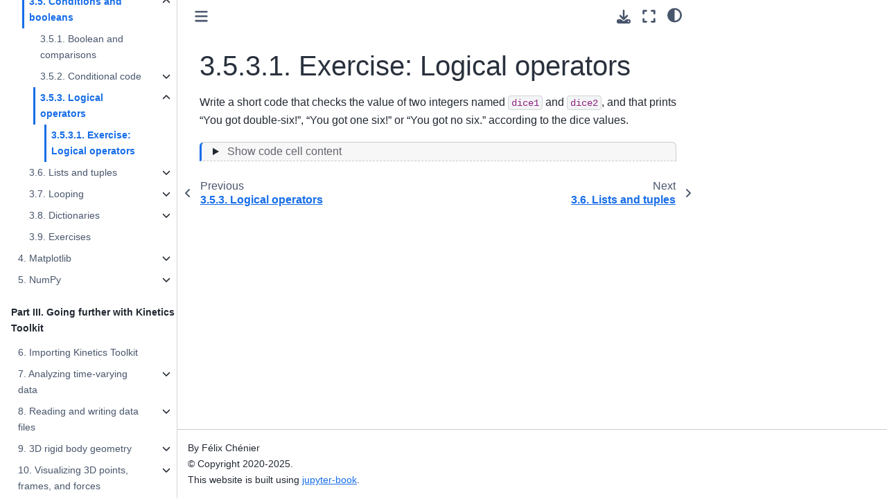

--- FILE ---
content_type: text/html
request_url: https://kineticstoolkit.uqam.ca/doc/python_conditions_logical_operators_exercise.html
body_size: 9091
content:

<!DOCTYPE html>


<html lang="en" data-content_root="./" >

  <head>
    <meta charset="utf-8" />
    <meta name="viewport" content="width=device-width, initial-scale=1.0" /><meta name="viewport" content="width=device-width, initial-scale=1" />
<meta property="og:title" content="3.5.3.1. Exercise: Logical operators" />
<meta property="og:type" content="image/png" />
<meta property="og:url" content="https://kineticstoolkit.uqam.ca/doc/python_conditions_logical_operators_exercise.html" />
<meta property="og:site_name" content="Kinetics Toolkit" />
<meta property="og:description" content="Write a short code that checks the value of two integers named dice1 and dice2, and that prints “You got double-six!”, “You got one six!” or “You got no six.” according to the dice values." />
<meta property="og:image" content="https://kineticstoolkit.uqam.ca/doc/_static/logo-social.png" />
<meta property="og:image:alt" content="Kinetics Toolkit Logo" />
<meta name="description" content="Write a short code that checks the value of two integers named dice1 and dice2, and that prints “You got double-six!”, “You got one six!” or “You got no six.” according to the dice values." />
<meta property='og:image:width' content=500 />
<meta property='og:image:height' content=264 />

    <title>3.5.3.1. Exercise: Logical operators &#8212; Biomechanical Analysis using Python and Kinetics Toolkit</title>
  
  
  
  <script data-cfasync="false">
    document.documentElement.dataset.mode = localStorage.getItem("mode") || "";
    document.documentElement.dataset.theme = localStorage.getItem("theme") || "";
  </script>
  
  <!-- Loaded before other Sphinx assets -->
  <link href="_static/styles/theme.css?digest=dfe6caa3a7d634c4db9b" rel="stylesheet" />
<link href="_static/styles/bootstrap.css?digest=dfe6caa3a7d634c4db9b" rel="stylesheet" />
<link href="_static/styles/pydata-sphinx-theme.css?digest=dfe6caa3a7d634c4db9b" rel="stylesheet" />

  
  <link href="_static/vendor/fontawesome/6.5.2/css/all.min.css?digest=dfe6caa3a7d634c4db9b" rel="stylesheet" />
  <link rel="preload" as="font" type="font/woff2" crossorigin href="_static/vendor/fontawesome/6.5.2/webfonts/fa-solid-900.woff2" />
<link rel="preload" as="font" type="font/woff2" crossorigin href="_static/vendor/fontawesome/6.5.2/webfonts/fa-brands-400.woff2" />
<link rel="preload" as="font" type="font/woff2" crossorigin href="_static/vendor/fontawesome/6.5.2/webfonts/fa-regular-400.woff2" />

    <link rel="stylesheet" type="text/css" href="_static/pygments.css?v=03e43079" />
    <link rel="stylesheet" type="text/css" href="_static/styles/sphinx-book-theme.css?v=eba8b062" />
    <link rel="stylesheet" type="text/css" href="_static/togglebutton.css?v=13237357" />
    <link rel="stylesheet" type="text/css" href="_static/copybutton.css?v=76b2166b" />
    <link rel="stylesheet" type="text/css" href="_static/mystnb.4510f1fc1dee50b3e5859aac5469c37c29e427902b24a333a5f9fcb2f0b3ac41.css" />
    <link rel="stylesheet" type="text/css" href="_static/sphinx-thebe.css?v=4fa983c6" />
    <link rel="stylesheet" type="text/css" href="_static/sphinx-design.min.css?v=95c83b7e" />
    <link rel="stylesheet" type="text/css" href="_static/css/custom.css?v=e3fcc901" />
  
  <!-- Pre-loaded scripts that we'll load fully later -->
  <link rel="preload" as="script" href="_static/scripts/bootstrap.js?digest=dfe6caa3a7d634c4db9b" />
<link rel="preload" as="script" href="_static/scripts/pydata-sphinx-theme.js?digest=dfe6caa3a7d634c4db9b" />
  <script src="_static/vendor/fontawesome/6.5.2/js/all.min.js?digest=dfe6caa3a7d634c4db9b"></script>

    <script src="_static/documentation_options.js?v=9eb32ce0"></script>
    <script src="_static/doctools.js?v=9a2dae69"></script>
    <script src="_static/sphinx_highlight.js?v=dc90522c"></script>
    <script src="_static/clipboard.min.js?v=a7894cd8"></script>
    <script src="_static/copybutton.js?v=f281be69"></script>
    <script src="_static/scripts/sphinx-book-theme.js?v=887ef09a"></script>
    <script>let toggleHintShow = 'Click to show';</script>
    <script>let toggleHintHide = 'Click to hide';</script>
    <script>let toggleOpenOnPrint = 'true';</script>
    <script src="_static/togglebutton.js?v=4a39c7ea"></script>
    <script>var togglebuttonSelector = '.toggle, .admonition.dropdown';</script>
    <script src="_static/design-tabs.js?v=f930bc37"></script>
    <script>const THEBE_JS_URL = "https://unpkg.com/thebe@0.8.2/lib/index.js"; const thebe_selector = ".thebe,.cell"; const thebe_selector_input = "pre"; const thebe_selector_output = ".output, .cell_output"</script>
    <script async="async" src="_static/sphinx-thebe.js?v=c100c467"></script>
    <script>var togglebuttonSelector = '.toggle, .admonition.dropdown';</script>
    <script>const THEBE_JS_URL = "https://unpkg.com/thebe@0.8.2/lib/index.js"; const thebe_selector = ".thebe,.cell"; const thebe_selector_input = "pre"; const thebe_selector_output = ".output, .cell_output"</script>
    <script>DOCUMENTATION_OPTIONS.pagename = 'python_conditions_logical_operators_exercise';</script>
    <link rel="canonical" href="https://kineticstoolkit.uqam.ca/doc/python_conditions_logical_operators_exercise.html" />
    <link rel="icon" href="_static/favicon.ico"/>
    <link rel="index" title="Index" href="genindex.html" />
    <link rel="search" title="Search" href="search.html" />
    <link rel="next" title="3.6. Lists and tuples" href="python_lists.html" />
    <link rel="prev" title="3.5.3. Logical operators" href="python_conditions_logical_operators.html" />
  <meta name="viewport" content="width=device-width, initial-scale=1"/>
  <meta name="docsearch:language" content="en"/>
  </head>
  
  
  <body data-bs-spy="scroll" data-bs-target=".bd-toc-nav" data-offset="180" data-bs-root-margin="0px 0px -60%" data-default-mode="">

  
  
  <div id="pst-skip-link" class="skip-link d-print-none"><a href="#main-content">Skip to main content</a></div>
  
  <div id="pst-scroll-pixel-helper"></div>
  
  <button type="button" class="btn rounded-pill" id="pst-back-to-top">
    <i class="fa-solid fa-arrow-up"></i>Back to top</button>

  
  <input type="checkbox"
          class="sidebar-toggle"
          id="pst-primary-sidebar-checkbox"/>
  <label class="overlay overlay-primary" for="pst-primary-sidebar-checkbox"></label>
  
  <input type="checkbox"
          class="sidebar-toggle"
          id="pst-secondary-sidebar-checkbox"/>
  <label class="overlay overlay-secondary" for="pst-secondary-sidebar-checkbox"></label>
  
  <div class="search-button__wrapper">
    <div class="search-button__overlay"></div>
    <div class="search-button__search-container">
<form class="bd-search d-flex align-items-center"
      action="search.html"
      method="get">
  <i class="fa-solid fa-magnifying-glass"></i>
  <input type="search"
         class="form-control"
         name="q"
         id="search-input"
         placeholder="Search..."
         aria-label="Search..."
         autocomplete="off"
         autocorrect="off"
         autocapitalize="off"
         spellcheck="false"/>
  <span class="search-button__kbd-shortcut"><kbd class="kbd-shortcut__modifier">Ctrl</kbd>+<kbd>K</kbd></span>
</form></div>
  </div>

  <div class="pst-async-banner-revealer d-none">
  <aside id="bd-header-version-warning" class="d-none d-print-none" aria-label="Version warning"></aside>
</div>

  
    <header class="bd-header navbar navbar-expand-lg bd-navbar d-print-none">
    </header>
  

  <div class="bd-container">
    <div class="bd-container__inner bd-page-width">
      
      
      
      <div class="bd-sidebar-primary bd-sidebar">
        

  
  <div class="sidebar-header-items sidebar-primary__section">
    
    
    
    
  </div>
  
    <div class="sidebar-primary-items__start sidebar-primary__section">
        <div class="sidebar-primary-item">

  
    
  

<a class="navbar-brand logo" href="index.html">
  
  
  
  
  
    
    
      
    
    
    <img src="_static/logo.png" class="logo__image only-light" alt="Biomechanical Analysis using Python and Kinetics Toolkit - Home"/>
    <script>document.write(`<img src="_static/logo-dark.png" class="logo__image only-dark" alt="Biomechanical Analysis using Python and Kinetics Toolkit - Home"/>`);</script>
  
  
</a></div>
        <div class="sidebar-primary-item">

 <script>
 document.write(`
   <button class="btn search-button-field search-button__button" title="Search" aria-label="Search" data-bs-placement="bottom" data-bs-toggle="tooltip">
    <i class="fa-solid fa-magnifying-glass"></i>
    <span class="search-button__default-text">Search</span>
    <span class="search-button__kbd-shortcut"><kbd class="kbd-shortcut__modifier">Ctrl</kbd>+<kbd class="kbd-shortcut__modifier">K</kbd></span>
   </button>
 `);
 </script></div>
        <div class="sidebar-primary-item"><nav class="bd-links bd-docs-nav" aria-label="Main">
    <div class="bd-toc-item navbar-nav active">
        <p aria-level="2" class="caption" role="heading"><span class="caption-text">Part I. Getting Started</span></p>
<ul class="nav bd-sidenav">
<li class="toctree-l1"><a class="reference internal" href="getting_started_intro.html">1. Introduction</a></li>
<li class="toctree-l1 has-children"><a class="reference internal" href="getting_started.html">2. Where to start</a><details><summary><span class="toctree-toggle" role="presentation"><i class="fa-solid fa-chevron-down"></i></span></summary><ul>
<li class="toctree-l2"><a class="reference internal" href="getting_started_installing.html">2.1. Installing Python and Kinetics Toolkit</a></li>
<li class="toctree-l2"><a class="reference internal" href="getting_started_configuring_spyder.html">2.2. Installing and configuring Spyder</a></li>
<li class="toctree-l2"><a class="reference internal" href="getting_started_using_spyder.html">2.3. Using Spyder</a></li>
</ul>
</details></li>
</ul>
<p aria-level="2" class="caption" role="heading"><span class="caption-text">Part II. Learning Python for Biomechanics</span></p>
<ul class="current nav bd-sidenav">
<li class="toctree-l1 current active has-children"><a class="reference internal" href="python_intro.html">3. The Python Language</a><details open="open"><summary><span class="toctree-toggle" role="presentation"><i class="fa-solid fa-chevron-down"></i></span></summary><ul class="current">
<li class="toctree-l2 has-children"><a class="reference internal" href="python_basics.html">3.1. Python basics</a><details><summary><span class="toctree-toggle" role="presentation"><i class="fa-solid fa-chevron-down"></i></span></summary><ul>
<li class="toctree-l3"><a class="reference internal" href="python_arithmetics.html">3.1.1. Arithmetic operations</a></li>
<li class="toctree-l3"><a class="reference internal" href="python_print.html">3.1.2. Printing to the console</a></li>
<li class="toctree-l3"><a class="reference internal" href="python_comments.html">3.1.3. Comments</a></li>
<li class="toctree-l3 has-children"><a class="reference internal" href="python_variables.html">3.1.4. Variables</a><details><summary><span class="toctree-toggle" role="presentation"><i class="fa-solid fa-chevron-down"></i></span></summary><ul>
<li class="toctree-l4"><a class="reference internal" href="python_basics_exercise1.html">3.1.4.1. Exercise: Python basics 1</a></li>
<li class="toctree-l4"><a class="reference internal" href="python_basics_exercise2.html">3.1.4.2. Exercise: Python basics 2</a></li>
</ul>
</details></li>
</ul>
</details></li>
<li class="toctree-l2 has-children"><a class="reference internal" href="python_numbers.html">3.2. Numbers</a><details><summary><span class="toctree-toggle" role="presentation"><i class="fa-solid fa-chevron-down"></i></span></summary><ul>
<li class="toctree-l3 has-children"><a class="reference internal" href="python_int_float.html">3.2.1. Difference between integers and floats</a><details><summary><span class="toctree-toggle" role="presentation"><i class="fa-solid fa-chevron-down"></i></span></summary><ul>
<li class="toctree-l4"><a class="reference internal" href="python_int_float_exercise.html">3.2.1.1. Exercise: Integers and floats</a></li>
</ul>
</details></li>
<li class="toctree-l3"><a class="reference internal" href="python_int_float_arithmetics.html">3.2.2. Arithmetic operations between integers and floats</a></li>
</ul>
</details></li>
<li class="toctree-l2 has-children"><a class="reference internal" href="python_strings.html">3.3. Strings</a><details><summary><span class="toctree-toggle" role="presentation"><i class="fa-solid fa-chevron-down"></i></span></summary><ul>
<li class="toctree-l3"><a class="reference internal" href="python_strings_quotes.html">3.3.1. Creating strings using quotes</a></li>
<li class="toctree-l3"><a class="reference internal" href="python_strings_backslash.html">3.3.2. Backslash</a></li>
<li class="toctree-l3"><a class="reference internal" href="python_strings_triple_quotes.html">3.3.3. Creating strings using triple-quotes</a></li>
<li class="toctree-l3"><a class="reference internal" href="python_strings_long_strings.html">3.3.4. Creating long strings</a></li>
<li class="toctree-l3 has-children"><a class="reference internal" href="python_strings_fstrings.html">3.3.5. Including variable contents in strings using f-strings</a><details><summary><span class="toctree-toggle" role="presentation"><i class="fa-solid fa-chevron-down"></i></span></summary><ul>
<li class="toctree-l4"><a class="reference internal" href="python_strings_exercise.html">3.3.5.1. Exercise: Strings</a></li>
</ul>
</details></li>
<li class="toctree-l3"><a class="reference internal" href="python_strings_input.html">3.3.6. User input</a></li>
</ul>
</details></li>
<li class="toctree-l2 has-children"><a class="reference internal" href="python_functions.html">3.4. Functions</a><details><summary><span class="toctree-toggle" role="presentation"><i class="fa-solid fa-chevron-down"></i></span></summary><ul>
<li class="toctree-l3"><a class="reference internal" href="python_functions_syntax.html">3.4.1. Function syntax</a></li>
<li class="toctree-l3 has-children"><a class="reference internal" href="python_functions_arguments.html">3.4.2. Argument names</a><details><summary><span class="toctree-toggle" role="presentation"><i class="fa-solid fa-chevron-down"></i></span></summary><ul>
<li class="toctree-l4"><a class="reference internal" href="python_functions_arguments_exercise.html">3.4.2.1. Exercise: Function arguments</a></li>
</ul>
</details></li>
<li class="toctree-l3 has-children"><a class="reference internal" href="python_functions_return.html">3.4.3. Return values</a><details><summary><span class="toctree-toggle" role="presentation"><i class="fa-solid fa-chevron-down"></i></span></summary><ul>
<li class="toctree-l4"><a class="reference internal" href="python_functions_return_exercise1.html">3.4.3.1. Exercise: Function return values 1</a></li>
<li class="toctree-l4"><a class="reference internal" href="python_functions_return_exercise2.html">3.4.3.2. Exercise: Function return values 2</a></li>
</ul>
</details></li>
<li class="toctree-l3"><a class="reference internal" href="python_functions_docstrings.html">3.4.4. Docstrings</a></li>
<li class="toctree-l3"><a class="reference internal" href="python_functions_type_annotations.html">3.4.5. Type annotations</a></li>
<li class="toctree-l3"><a class="reference internal" href="python_functions_positional_keywords.html">3.4.6. Positional and keyword arguments</a></li>
<li class="toctree-l3 has-children"><a class="reference internal" href="python_functions_default_values.html">3.4.7. Default values</a><details><summary><span class="toctree-toggle" role="presentation"><i class="fa-solid fa-chevron-down"></i></span></summary><ul>
<li class="toctree-l4"><a class="reference internal" href="python_functions_default_values_exercise.html">3.4.7.1. Exercise: Function argument’s default values</a></li>
</ul>
</details></li>
</ul>
</details></li>
<li class="toctree-l2 current active has-children"><a class="reference internal" href="python_conditions.html">3.5. Conditions and booleans</a><details open="open"><summary><span class="toctree-toggle" role="presentation"><i class="fa-solid fa-chevron-down"></i></span></summary><ul class="current">
<li class="toctree-l3"><a class="reference internal" href="python_conditions_boolean.html">3.5.1. Boolean and comparisons</a></li>
<li class="toctree-l3 has-children"><a class="reference internal" href="python_conditions_if_elif_else.html">3.5.2. Conditional code</a><details><summary><span class="toctree-toggle" role="presentation"><i class="fa-solid fa-chevron-down"></i></span></summary><ul>
<li class="toctree-l4"><a class="reference internal" href="python_conditions_if_elif_else_exercise.html">3.5.2.1. Exercise: if/elif/else</a></li>
</ul>
</details></li>
<li class="toctree-l3 current active has-children"><a class="reference internal" href="python_conditions_logical_operators.html">3.5.3. Logical operators</a><details open="open"><summary><span class="toctree-toggle" role="presentation"><i class="fa-solid fa-chevron-down"></i></span></summary><ul class="current">
<li class="toctree-l4 current active"><a class="current reference internal" href="#">3.5.3.1. Exercise: Logical operators</a></li>
</ul>
</details></li>
</ul>
</details></li>
<li class="toctree-l2 has-children"><a class="reference internal" href="python_lists.html">3.6. Lists and tuples</a><details><summary><span class="toctree-toggle" role="presentation"><i class="fa-solid fa-chevron-down"></i></span></summary><ul>
<li class="toctree-l3"><a class="reference internal" href="python_lists_creating.html">3.6.1. Creating lists and tuples</a></li>
<li class="toctree-l3 has-children"><a class="reference internal" href="python_lists_indexing.html">3.6.2. Indexing a list</a><details><summary><span class="toctree-toggle" role="presentation"><i class="fa-solid fa-chevron-down"></i></span></summary><ul>
<li class="toctree-l4"><a class="reference internal" href="python_lists_indexing_exercise1.html">3.6.2.4. Exercise: Indexing lists 1</a></li>
<li class="toctree-l4"><a class="reference internal" href="python_lists_indexing_exercise2.html">3.6.2.5. Exercise: Indexing lists 2</a></li>
</ul>
</details></li>
<li class="toctree-l3 has-children"><a class="reference internal" href="python_lists_slicing.html">3.6.3. Slicing lists</a><details><summary><span class="toctree-toggle" role="presentation"><i class="fa-solid fa-chevron-down"></i></span></summary><ul>
<li class="toctree-l4"><a class="reference internal" href="python_lists_slicing_exercise1.html">3.6.3.4. Exercise: Slicing lists 1</a></li>
<li class="toctree-l4"><a class="reference internal" href="python_lists_slicing_exercise2.html">3.6.3.5. Exercise: Slicing lists 2</a></li>
</ul>
</details></li>
<li class="toctree-l3"><a class="reference internal" href="python_strings_slicing.html">3.6.4. Indexing and slicing strings</a></li>
<li class="toctree-l3 has-children"><a class="reference internal" href="python_lists_modify.html">3.6.5. Modifying lists</a><details><summary><span class="toctree-toggle" role="presentation"><i class="fa-solid fa-chevron-down"></i></span></summary><ul>
<li class="toctree-l4"><a class="reference internal" href="python_lists_modify_exercise1.html">3.6.5.5. Exercise: Modifying lists 1</a></li>
<li class="toctree-l4"><a class="reference internal" href="python_lists_modify_exercise2.html">3.6.5.6. Exercise: Modifying lists 2</a></li>
</ul>
</details></li>
</ul>
</details></li>
<li class="toctree-l2 has-children"><a class="reference internal" href="python_looping.html">3.7. Looping</a><details><summary><span class="toctree-toggle" role="presentation"><i class="fa-solid fa-chevron-down"></i></span></summary><ul>
<li class="toctree-l3 has-children"><a class="reference internal" href="python_while.html">3.7.1. Looping using <strong>while</strong></a><details><summary><span class="toctree-toggle" role="presentation"><i class="fa-solid fa-chevron-down"></i></span></summary><ul>
<li class="toctree-l4"><a class="reference internal" href="python_while_exercise1.html">3.7.1.1. Exercise: Looping using <strong>while</strong> 1</a></li>
<li class="toctree-l4"><a class="reference internal" href="python_while_exercise2.html">3.7.1.2. Exercise: Looping using <strong>while</strong> 2</a></li>
<li class="toctree-l4"><a class="reference internal" href="python_while_exercise3.html">3.7.1.3. Exercise: Looping using <strong>while</strong> 3</a></li>
</ul>
</details></li>
<li class="toctree-l3 has-children"><a class="reference internal" href="python_for.html">3.7.2. Looping using <strong>for</strong></a><details><summary><span class="toctree-toggle" role="presentation"><i class="fa-solid fa-chevron-down"></i></span></summary><ul>
<li class="toctree-l4"><a class="reference internal" href="python_for_exercise.html">3.7.2.1. Exercise: Looping using <strong>for</strong></a></li>
</ul>
</details></li>
<li class="toctree-l3 has-children"><a class="reference internal" href="python_for_range.html">3.7.3. Looping using <strong>for</strong> and <strong>range</strong></a><details><summary><span class="toctree-toggle" role="presentation"><i class="fa-solid fa-chevron-down"></i></span></summary><ul>
<li class="toctree-l4"><a class="reference internal" href="python_for_range_exercise1.html">3.7.3.1. Exercise: Looping using <strong>for</strong> and <strong>range</strong> 1</a></li>
<li class="toctree-l4"><a class="reference internal" href="python_for_range_exercise2.html">3.7.3.2. Exercise: Looping using <strong>for</strong> and <strong>range</strong> 2</a></li>
<li class="toctree-l4"><a class="reference internal" href="python_for_range_exercise3.html">3.7.3.3. Exercise: Looping using <strong>for</strong> and <strong>range</strong> 3</a></li>
<li class="toctree-l4"><a class="reference internal" href="python_for_range_exercise4.html">3.7.3.4. Exercise: Looping using <strong>for</strong> and <strong>range</strong> 4</a></li>
</ul>
</details></li>
<li class="toctree-l3"><a class="reference internal" href="python_for_writing_list.html">3.7.4. Modifying a list while looping</a></li>
<li class="toctree-l3"><a class="reference internal" href="python_for_enumerate.html">3.7.5. Looping a list using <strong>for</strong> and <strong>enumerate</strong></a></li>
</ul>
</details></li>
<li class="toctree-l2 has-children"><a class="reference internal" href="python_dicts.html">3.8. Dictionaries</a><details><summary><span class="toctree-toggle" role="presentation"><i class="fa-solid fa-chevron-down"></i></span></summary><ul>
<li class="toctree-l3 has-children"><a class="reference internal" href="python_dicts_creating_accessing.html">3.8.1. Creating dictionaries and accessing/modifying entries</a><details><summary><span class="toctree-toggle" role="presentation"><i class="fa-solid fa-chevron-down"></i></span></summary><ul>
<li class="toctree-l4"><a class="reference internal" href="python_dicts_creating_accessing_exercise1.html">3.8.1.1. Exercise: Creating and accessing dictionaries 1</a></li>
<li class="toctree-l4"><a class="reference internal" href="python_dicts_creating_accessing_exercise2.html">3.8.1.2. Exercise: Creating and accessing dictionaries 2</a></li>
<li class="toctree-l4"><a class="reference internal" href="python_dicts_creating_accessing_exercise3.html">3.8.1.3. Exercise: Creating and accessing dictionaries 3</a></li>
</ul>
</details></li>
<li class="toctree-l3 has-children"><a class="reference internal" href="python_dicts_modifying.html">3.8.2. Adding and removing entries</a><details><summary><span class="toctree-toggle" role="presentation"><i class="fa-solid fa-chevron-down"></i></span></summary><ul>
<li class="toctree-l4"><a class="reference internal" href="python_dicts_modifying_exercise.html">3.8.2.1. Exercise: Adding entries to dictionaries</a></li>
</ul>
</details></li>
<li class="toctree-l3 has-children"><a class="reference internal" href="python_dicts_looping.html">3.8.3. Looping through a dictionary’s entries</a><details><summary><span class="toctree-toggle" role="presentation"><i class="fa-solid fa-chevron-down"></i></span></summary><ul>
<li class="toctree-l4"><a class="reference internal" href="python_dicts_looping_exercise.html">3.8.3.1. Exercise: Looping through a dictionary</a></li>
</ul>
</details></li>
</ul>
</details></li>
<li class="toctree-l2"><a class="reference internal" href="python_exercises.html">3.9. Exercises</a></li>
</ul>
</details></li>
<li class="toctree-l1 has-children"><a class="reference internal" href="matplotlib.html">4. Matplotlib</a><details><summary><span class="toctree-toggle" role="presentation"><i class="fa-solid fa-chevron-down"></i></span></summary><ul>
<li class="toctree-l2"><a class="reference internal" href="matplotlib_import.html">4.1. Importing <strong>pyplot</strong></a></li>
<li class="toctree-l2"><a class="reference internal" href="matplotlib_plot.html">4.2. Line plots</a></li>
<li class="toctree-l2"><a class="reference internal" href="matplotlib_plot_multiple.html">4.3. Plotting multiple series</a></li>
<li class="toctree-l2 has-children"><a class="reference internal" href="matplotlib_titles_labels.html">4.4. Title, axis labels, legend and grid</a><details><summary><span class="toctree-toggle" role="presentation"><i class="fa-solid fa-chevron-down"></i></span></summary><ul>
<li class="toctree-l3"><a class="reference internal" href="matplotlib_plot_titles_labels_exercise1.html">4.4.1. Exercise: Plotting a series 1</a></li>
<li class="toctree-l3"><a class="reference internal" href="matplotlib_plot_titles_labels_exercise2.html">4.4.2. Exercise: Plotting a series 2</a></li>
</ul>
</details></li>
<li class="toctree-l2"><a class="reference internal" href="matplotlib_subplot.html">4.5. Multiple plots side by side</a></li>
<li class="toctree-l2 has-children"><a class="reference internal" href="matplotlib_style.html">4.6. Markers, line style and colour</a><details><summary><span class="toctree-toggle" role="presentation"><i class="fa-solid fa-chevron-down"></i></span></summary><ul>
<li class="toctree-l3"><a class="reference internal" href="matplotlib_style_exercise.html">4.6.4. Exercise: Plot styling</a></li>
</ul>
</details></li>
<li class="toctree-l2"><a class="reference internal" href="matplotlib_axis.html">4.7. Setting axes limits</a></li>
<li class="toctree-l2 has-children"><a class="reference internal" href="matplotlib_ginput.html">4.8. Graphical input</a><details><summary><span class="toctree-toggle" role="presentation"><i class="fa-solid fa-chevron-down"></i></span></summary><ul>
<li class="toctree-l3"><a class="reference internal" href="matplotlib_ginput_exercise.html">4.8.1. Exercise: Graphical input</a></li>
</ul>
</details></li>
<li class="toctree-l2"><a class="reference internal" href="matplotlib_exercises.html">4.9. Exercises</a></li>
</ul>
</details></li>
<li class="toctree-l1 has-children"><a class="reference internal" href="numpy.html">5. NumPy</a><details><summary><span class="toctree-toggle" role="presentation"><i class="fa-solid fa-chevron-down"></i></span></summary><ul>
<li class="toctree-l2"><a class="reference internal" href="numpy_import.html">5.1. Importing NumPy</a></li>
<li class="toctree-l2 has-children"><a class="reference internal" href="numpy_ndarray.html">5.2. Arrays</a><details><summary><span class="toctree-toggle" role="presentation"><i class="fa-solid fa-chevron-down"></i></span></summary><ul>
<li class="toctree-l3"><a class="reference internal" href="numpy_ndarray_introduction.html">5.2.1. Introduction to arrays</a></li>
<li class="toctree-l3"><a class="reference internal" href="numpy_ndarray_dimensions.html">5.2.2. Array dimensions</a></li>
<li class="toctree-l3"><a class="reference internal" href="numpy_ndarray_creating_from_lists.html">5.2.3. Creating arrays from lists</a></li>
<li class="toctree-l3 has-children"><a class="reference internal" href="numpy_ndarray_creating_zeros_ones.html">5.2.4. Creating arrays of zeros or ones</a><details><summary><span class="toctree-toggle" role="presentation"><i class="fa-solid fa-chevron-down"></i></span></summary><ul>
<li class="toctree-l4"><a class="reference internal" href="numpy_ndarray_creating_zeros_ones_exercise1.html">5.2.4.1. Exercise: Creating arrays using zeros and ones 1</a></li>
<li class="toctree-l4"><a class="reference internal" href="numpy_ndarray_creating_zeros_ones_exercise2.html">5.2.4.2. Exercise: Creating arrays using zeros and ones 2</a></li>
</ul>
</details></li>
<li class="toctree-l3 has-children"><a class="reference internal" href="numpy_ndarray_creating_linspace.html">5.2.5. Creating linearly spaced arrays</a><details><summary><span class="toctree-toggle" role="presentation"><i class="fa-solid fa-chevron-down"></i></span></summary><ul>
<li class="toctree-l4"><a class="reference internal" href="numpy_ndarray_creating_linspace_exercise.html">5.2.5.1. Exercise: Creating linearly spaced arrays</a></li>
</ul>
</details></li>
</ul>
</details></li>
<li class="toctree-l2 has-children"><a class="reference internal" href="numpy_arithmetics.html">5.3. Arithmetics</a><details><summary><span class="toctree-toggle" role="presentation"><i class="fa-solid fa-chevron-down"></i></span></summary><ul>
<li class="toctree-l3"><a class="reference internal" href="numpy_arithmetics_exercise.html">5.3.1. Exercise: Arithmetics</a></li>
</ul>
</details></li>
<li class="toctree-l2"><a class="reference internal" href="numpy_matmul.html">5.4. Matrix multiplication</a></li>
<li class="toctree-l2 has-children"><a class="reference internal" href="numpy_trigonometry.html">5.5. Trigonometry</a><details><summary><span class="toctree-toggle" role="presentation"><i class="fa-solid fa-chevron-down"></i></span></summary><ul>
<li class="toctree-l3"><a class="reference internal" href="numpy_trigonometry_exercise1.html">5.5.1. Exercise: Trigonometry 1</a></li>
<li class="toctree-l3"><a class="reference internal" href="numpy_trigonometry_exercise2.html">5.5.2. Exercise: Trigonometry 2</a></li>
</ul>
</details></li>
<li class="toctree-l2"><a class="reference internal" href="numpy_inf_nan.html">5.6. Infinity and Not-A-Number (nan)</a></li>
<li class="toctree-l2 has-children"><a class="reference internal" href="numpy_statistics.html">5.7. Statistical functions</a><details><summary><span class="toctree-toggle" role="presentation"><i class="fa-solid fa-chevron-down"></i></span></summary><ul>
<li class="toctree-l3"><a class="reference internal" href="numpy_statistics_exercise.html">5.7.1. Exercise: Statistics</a></li>
</ul>
</details></li>
<li class="toctree-l2 has-children"><a class="reference internal" href="numpy_comparisons.html">5.8. Comparisons</a><details><summary><span class="toctree-toggle" role="presentation"><i class="fa-solid fa-chevron-down"></i></span></summary><ul>
<li class="toctree-l3"><a class="reference internal" href="numpy_comparisons_exercise.html">5.8.1. Exercise: Comparisons</a></li>
</ul>
</details></li>
<li class="toctree-l2"><a class="reference internal" href="numpy_logical_operators.html">5.9. Logical operators</a></li>
<li class="toctree-l2 has-children"><a class="reference internal" href="numpy_indexing_slicing_1d.html">5.10. Indexing and slicing one-dimensional arrays</a><details><summary><span class="toctree-toggle" role="presentation"><i class="fa-solid fa-chevron-down"></i></span></summary><ul>
<li class="toctree-l3"><a class="reference internal" href="numpy_indexing_slicing_1d_exercise.html">5.10.1. Exercise: Indexing and slicing unidimensional arrays</a></li>
</ul>
</details></li>
<li class="toctree-l2 has-children"><a class="reference internal" href="numpy_filtering_1d.html">5.11. Filtering unidimensional arrays</a><details><summary><span class="toctree-toggle" role="presentation"><i class="fa-solid fa-chevron-down"></i></span></summary><ul>
<li class="toctree-l3"><a class="reference internal" href="numpy_indexing_slicing_filtering_1d_exercise1.html">5.11.1. Exercise: Indexing/slicing/filtering one-dimensional arrays 1</a></li>
<li class="toctree-l3"><a class="reference internal" href="numpy_indexing_slicing_filtering_1d_exercise2.html">5.11.2. Exercise: Indexing/slicing/filtering one-dimensional arrays 2</a></li>
<li class="toctree-l3"><a class="reference internal" href="numpy_indexing_slicing_filtering_1d_exercise3.html">5.11.3. Exercise: Indexing/slicing/filtering one-dimensional arrays 3</a></li>
</ul>
</details></li>
<li class="toctree-l2 has-children"><a class="reference internal" href="numpy_nd.html">5.12. Multidimensional arrays</a><details><summary><span class="toctree-toggle" role="presentation"><i class="fa-solid fa-chevron-down"></i></span></summary><ul>
<li class="toctree-l3"><a class="reference internal" href="numpy_indexing_nd.html">5.12.1. Indexing multidimensional arrays</a></li>
<li class="toctree-l3"><a class="reference internal" href="numpy_slicing_nd.html">5.12.2. Slicing multidimensional arrays</a></li>
<li class="toctree-l3 has-children"><a class="reference internal" href="numpy_filtering_nd.html">5.12.3. Filtering multidimensional arrays</a><details><summary><span class="toctree-toggle" role="presentation"><i class="fa-solid fa-chevron-down"></i></span></summary><ul>
<li class="toctree-l4"><a class="reference internal" href="numpy_filtering_nd_exercise.html">5.12.3.1. Exercise: Filtering n-dimensional arrays</a></li>
</ul>
</details></li>
</ul>
</details></li>
<li class="toctree-l2"><a class="reference internal" href="numpy_exercises.html">5.13. Exercises</a></li>
</ul>
</details></li>
</ul>
<p aria-level="2" class="caption" role="heading"><span class="caption-text">Part III. Going further with Kinetics Toolkit</span></p>
<ul class="nav bd-sidenav">
<li class="toctree-l1"><a class="reference internal" href="ktk_importing.html">6. Importing Kinetics Toolkit</a></li>
<li class="toctree-l1 has-children"><a class="reference internal" href="timeseries.html">7. Analyzing time-varying data</a><details><summary><span class="toctree-toggle" role="presentation"><i class="fa-solid fa-chevron-down"></i></span></summary><ul>
<li class="toctree-l2 has-children"><a class="reference internal" href="timeseries_basics.html">7.1. The TimeSeries type</a><details><summary><span class="toctree-toggle" role="presentation"><i class="fa-solid fa-chevron-down"></i></span></summary><ul>
<li class="toctree-l3"><a class="reference internal" href="timeseries_basics_exercise.html">7.1.4. Exercise: Creating a TimeSeries</a></li>
</ul>
</details></li>
<li class="toctree-l2 has-children"><a class="reference internal" href="timeseries_manipulating.html">7.2. Manipulating TimeSeries</a><details><summary><span class="toctree-toggle" role="presentation"><i class="fa-solid fa-chevron-down"></i></span></summary><ul>
<li class="toctree-l3"><a class="reference internal" href="timeseries_converting_copy.html">7.2.1. Converting and copying TimeSeries</a></li>
<li class="toctree-l3"><a class="reference internal" href="timeseries_data_management.html">7.2.2. Data management</a></li>
<li class="toctree-l3"><a class="reference internal" href="timeseries_time_management.html">7.2.3. Time management</a></li>
<li class="toctree-l3"><a class="reference internal" href="timeseries_event_management.html">7.2.4. Event management</a></li>
<li class="toctree-l3 has-children"><a class="reference internal" href="timeseries_indexing.html">7.2.5. Indexing TimeSeries</a><details><summary><span class="toctree-toggle" role="presentation"><i class="fa-solid fa-chevron-down"></i></span></summary><ul>
<li class="toctree-l4"><a class="reference internal" href="timeseries_indexing_exercise.html">7.2.5.1. Exercise: Indexing TimeSeries</a></li>
</ul>
</details></li>
<li class="toctree-l3 has-children"><a class="reference internal" href="timeseries_segmenting.html">7.2.6. Segmenting TimeSeries</a><details><summary><span class="toctree-toggle" role="presentation"><i class="fa-solid fa-chevron-down"></i></span></summary><ul>
<li class="toctree-l4"><a class="reference internal" href="timeseries_segmenting_exercise.html">7.2.6.4. Exercise: Segmenting TimeSeries</a></li>
</ul>
</details></li>
<li class="toctree-l3"><a class="reference internal" href="timeseries_missing_data.html">7.2.7. Missing data</a></li>
</ul>
</details></li>
<li class="toctree-l2 has-children"><a class="reference internal" href="filters.html">7.3. Filtering TimeSeries</a><details><summary><span class="toctree-toggle" role="presentation"><i class="fa-solid fa-chevron-down"></i></span></summary><ul>
<li class="toctree-l3 has-children"><a class="reference internal" href="filters_butter.html">7.3.1. Butterworth filter</a><details><summary><span class="toctree-toggle" role="presentation"><i class="fa-solid fa-chevron-down"></i></span></summary><ul>
<li class="toctree-l4"><a class="reference internal" href="filters_butter_exercise.html">7.3.1.4. Exercise: Filtering EMG data</a></li>
</ul>
</details></li>
<li class="toctree-l3"><a class="reference internal" href="filters_smooth_savgol.html">7.3.2. Moving average, Savitzky-Golay and deriving filters</a></li>
<li class="toctree-l3"><a class="reference internal" href="filters_median.html">7.3.3. Removing artefacts using a median filter</a></li>
</ul>
</details></li>
<li class="toctree-l2"><a class="reference internal" href="cycles.html">7.4. Working with cycles</a></li>
<li class="toctree-l2"><a class="reference internal" href="timeseries_exercises.html">7.5. Exercices</a></li>
</ul>
</details></li>
<li class="toctree-l1 has-children"><a class="reference internal" href="files.html">8. Reading and writing data files</a><details><summary><span class="toctree-toggle" role="presentation"><i class="fa-solid fa-chevron-down"></i></span></summary><ul>
<li class="toctree-l2"><a class="reference internal" href="files_read_c3d.html">8.1. Reading C3D files</a></li>
<li class="toctree-l2"><a class="reference internal" href="files_write_c3d.html">8.2. Writing C3D files</a></li>
<li class="toctree-l2"><a class="reference internal" href="files_read_csv.html">8.3. Reading CSV files</a></li>
<li class="toctree-l2"><a class="reference internal" href="files_write_csv.html">8.4. Writing CSV files</a></li>
<li class="toctree-l2"><a class="reference internal" href="files_loadsave.html">8.5. Saving and loading ktk.zip files</a></li>
</ul>
</details></li>
<li class="toctree-l1 has-children"><a class="reference internal" href="geometry.html">9. 3D rigid body geometry</a><details><summary><span class="toctree-toggle" role="presentation"><i class="fa-solid fa-chevron-down"></i></span></summary><ul>
<li class="toctree-l2 has-children"><a class="reference internal" href="geometry_basics.html">9.1. Geometry basics: coordinate systems, points, vectors, and transforms</a><details><summary><span class="toctree-toggle" role="presentation"><i class="fa-solid fa-chevron-down"></i></span></summary><ul>
<li class="toctree-l3"><a class="reference internal" href="geometry_global_coordinates.html">9.1.1. Global coordinate system</a></li>
<li class="toctree-l3"><a class="reference internal" href="geometry_points_vectors.html">9.1.2. Points and vectors</a></li>
<li class="toctree-l3"><a class="reference internal" href="geometry_local_coordinates.html">9.1.3. Local coordinate system</a></li>
<li class="toctree-l3 has-children"><a class="reference internal" href="geometry_transforms.html">9.1.4. Transforms</a><details><summary><span class="toctree-toggle" role="presentation"><i class="fa-solid fa-chevron-down"></i></span></summary><ul>
<li class="toctree-l4"><a class="reference internal" href="geometry_basics_exercise.html">9.1.4.1. Exercise: Transform</a></li>
</ul>
</details></li>
</ul>
</details></li>
<li class="toctree-l2 has-children"><a class="reference internal" href="geometry_dimension_conventions.html">9.2. Expressing series of numbers, points, vectors, and transforms in Kinetics Toolkit</a><details><summary><span class="toctree-toggle" role="presentation"><i class="fa-solid fa-chevron-down"></i></span></summary><ul>
<li class="toctree-l3"><a class="reference internal" href="geometry_creating_point_series.html">9.2.7. Creating point series</a></li>
<li class="toctree-l3"><a class="reference internal" href="geometry_creating_vector_series.html">9.2.8. Creating vector series</a></li>
<li class="toctree-l3"><a class="reference internal" href="geometry_creating_transform_series.html">9.2.9. Creating transform series</a></li>
<li class="toctree-l3"><a class="reference internal" href="geometry_dimension_conventions_exercise1.html">9.2.10. Exercise: Expressing a series of points</a></li>
<li class="toctree-l3"><a class="reference internal" href="geometry_dimension_conventions_exercise2.html">9.2.11. Exercise: Expressing a constant vector</a></li>
<li class="toctree-l3"><a class="reference internal" href="geometry_dimension_conventions_exercise3.html">9.2.12. Exercise: Expressing a series of transforms</a></li>
</ul>
</details></li>
<li class="toctree-l2 has-children"><a class="reference internal" href="geometry_transform_moving_coordinates.html">9.3. Rotating and translating coordinates</a><details><summary><span class="toctree-toggle" role="presentation"><i class="fa-solid fa-chevron-down"></i></span></summary><ul>
<li class="toctree-l3"><a class="reference internal" href="geometry_transform_moving_points.html">9.3.1. Moving points</a></li>
<li class="toctree-l3"><a class="reference internal" href="geometry_transform_rotating_vectors.html">9.3.2. Rotating vectors</a></li>
<li class="toctree-l3 has-children"><a class="reference internal" href="geometry_transform_moving_frames.html">9.3.3. Moving frames (transforms)</a><details><summary><span class="toctree-toggle" role="presentation"><i class="fa-solid fa-chevron-down"></i></span></summary><ul>
<li class="toctree-l4"><a class="reference internal" href="geometry_moving_coordinates_exercise1.html">9.3.3.3. Exercise: Moving a point</a></li>
<li class="toctree-l4"><a class="reference internal" href="geometry_moving_coordinates_exercise2.html">9.3.3.4. Exercise: Moving a trajectory</a></li>
<li class="toctree-l4"><a class="reference internal" href="geometry_moving_coordinates_exercise3.html">9.3.3.5. Exercise: A fixed point in a moving coordinate system</a></li>
</ul>
</details></li>
</ul>
</details></li>
<li class="toctree-l2 has-children"><a class="reference internal" href="geometry_transform_changing_coordinate_system.html">9.4. The homogeneous transform: mapping coordinates to other coordinate systems</a><details><summary><span class="toctree-toggle" role="presentation"><i class="fa-solid fa-chevron-down"></i></span></summary><ul>
<li class="toctree-l3"><a class="reference internal" href="geometry_transform_local_to_global_coordinates.html">9.4.1. Mapping local coordinates to global coordinates</a></li>
<li class="toctree-l3"><a class="reference internal" href="geometry_transform_global_to_local_coordinates.html">9.4.2. Mapping global coordinates to local coordinates</a></li>
<li class="toctree-l3"><a class="reference internal" href="geometry_transform_changing_coordinate_system_example.html">9.4.3. Local to global coordinates example</a></li>
</ul>
</details></li>
<li class="toctree-l2"><a class="reference internal" href="geometry_kinematic_chains.html">9.5. Kinematic chains</a></li>
<li class="toctree-l2 has-children"><a class="reference internal" href="geometry_angles.html">9.6. Extracting angles</a><details><summary><span class="toctree-toggle" role="presentation"><i class="fa-solid fa-chevron-down"></i></span></summary><ul>
<li class="toctree-l3"><a class="reference internal" href="geometry_2d_angles.html">9.6.1. 2D angles</a></li>
<li class="toctree-l3"><a class="reference internal" href="geometry_3d_angles.html">9.6.2. 3D angles</a></li>
<li class="toctree-l3"><a class="reference internal" href="geometry_3d_angles_ktk.html">9.6.3. Extracting 3D angles using Kinetics Toolkit</a></li>
<li class="toctree-l3"><a class="reference internal" href="geometry_3d_angles_choosing_seq.html">9.6.4. Choosing a rotation sequence</a></li>
</ul>
</details></li>
<li class="toctree-l2"><a class="reference internal" href="geometry_exercises.html">9.7. Exercises</a></li>
</ul>
</details></li>
<li class="toctree-l1 has-children"><a class="reference internal" href="player.html">10. Visualizing 3D points, frames, and forces</a><details><summary><span class="toctree-toggle" role="presentation"><i class="fa-solid fa-chevron-down"></i></span></summary><ul>
<li class="toctree-l2"><a class="reference internal" href="player_basics.html">10.1. Player basics</a></li>
<li class="toctree-l2"><a class="reference internal" href="player_interconnections.html">10.2. Interconnecting points</a></li>
<li class="toctree-l2"><a class="reference internal" href="player_frames.html">10.3. Visualizing frames (rigid bodies)</a></li>
<li class="toctree-l2"><a class="reference internal" href="player_vectors.html">10.4. Visualizing forces and other vectors</a></li>
<li class="toctree-l2"><a class="reference internal" href="player_styling_exporting.html">10.5. Styling and exporting</a></li>
</ul>
</details></li>
<li class="toctree-l1 has-children"><a class="reference internal" href="kinematics.html">11. Kinematic analysis</a><details><summary><span class="toctree-toggle" role="presentation"><i class="fa-solid fa-chevron-down"></i></span></summary><ul>
<li class="toctree-l2"><a class="reference internal" href="kinematics_joint_angles.html">11.1. Calculating joint angles from a kinematic acquisition</a></li>
<li class="toctree-l2"><a class="reference internal" href="kinematics_reconstructing_occluded_markers.html">11.2. Reconstructing occluded markers</a></li>
<li class="toctree-l2"><a class="reference internal" href="kinematics_reconstructing_removed_markers.html">11.3. Reconstructing removed markers</a></li>
<li class="toctree-l2"><a class="reference internal" href="kinematics_reconstructing_probed_points.html">11.4. Reconstructing probed points</a></li>
</ul>
</details></li>
</ul>
<p aria-level="2" class="caption" role="heading"><span class="caption-text">Appendix</span></p>
<ul class="nav bd-sidenav">
<li class="toctree-l1 has-children"><a class="reference internal" href="datasets.html">Datasets</a><details><summary><span class="toctree-toggle" role="presentation"><i class="fa-solid fa-chevron-down"></i></span></summary><ul>
<li class="toctree-l2"><a class="reference internal" href="dataset_kinematics_tennis_serve.html">Tennis serve kinematics</a></li>
<li class="toctree-l2"><a class="reference internal" href="dataset_kinetics_wheelchair_propulsion.html">Wheelchair propulsion kinetics</a></li>
<li class="toctree-l2"><a class="reference internal" href="dataset_emg.html">Electromyography</a></li>
</ul>
</details></li>
<li class="toctree-l1"><a class="reference internal" href="ktk_citing.html">Citing</a></li>
<li class="toctree-l1 has-children"><a class="reference internal" href="dev_contributors.html">Contributors</a><details><summary><span class="toctree-toggle" role="presentation"><i class="fa-solid fa-chevron-down"></i></span></summary><ul>
<li class="toctree-l2"><a class="reference internal" href="dev_rules.html">Development rules</a></li>
<li class="toctree-l2"><a class="reference internal" href="dev_code_of_conduct.html">Code of conduct</a></li>
<li class="toctree-l2"><a class="reference internal" href="dev_installing_from_github.html">Installing from GitHub</a></li>
<li class="toctree-l2"><a class="reference internal" href="dev_coding_style.html">Coding style</a></li>
</ul>
</details></li>
</ul>
<p aria-level="2" class="caption" role="heading"><span class="caption-text">API Reference</span></p>
<ul class="nav bd-sidenav">
<li class="toctree-l1"><a class="reference internal" href="ktk_conventions.html">Conventions</a></li>
<li class="toctree-l1 has-children"><a class="reference internal" href="api_classes.html">Classes</a><details><summary><span class="toctree-toggle" role="presentation"><i class="fa-solid fa-chevron-down"></i></span></summary><ul>
<li class="toctree-l2 has-children"><a class="reference internal" href="api/ktk.TimeSeries.html">ktk.TimeSeries</a><details><summary><span class="toctree-toggle" role="presentation"><i class="fa-solid fa-chevron-down"></i></span></summary><ul>
<li class="toctree-l3"><a class="reference internal" href="api/ktk.TimeSeries.add_data.html">ktk.TimeSeries.add_data</a></li>
<li class="toctree-l3"><a class="reference internal" href="api/ktk.TimeSeries.add_data_info.html">ktk.TimeSeries.add_data_info</a></li>
<li class="toctree-l3"><a class="reference internal" href="api/ktk.TimeSeries.add_event.html">ktk.TimeSeries.add_event</a></li>
<li class="toctree-l3"><a class="reference internal" href="api/ktk.TimeSeries.add_info.html">ktk.TimeSeries.add_info</a></li>
<li class="toctree-l3"><a class="reference internal" href="api/ktk.TimeSeries.copy.html">ktk.TimeSeries.copy</a></li>
<li class="toctree-l3"><a class="reference internal" href="api/ktk.TimeSeries.count_events.html">ktk.TimeSeries.count_events</a></li>
<li class="toctree-l3"><a class="reference internal" href="api/ktk.TimeSeries.fill_missing_samples.html">ktk.TimeSeries.fill_missing_samples</a></li>
<li class="toctree-l3"><a class="reference internal" href="api/ktk.TimeSeries.from_array.html">ktk.TimeSeries.from_array</a></li>
<li class="toctree-l3"><a class="reference internal" href="api/ktk.TimeSeries.from_dataframe.html">ktk.TimeSeries.from_dataframe</a></li>
<li class="toctree-l3"><a class="reference internal" href="api/ktk.TimeSeries.get_index_after_event.html">ktk.TimeSeries.get_index_after_event</a></li>
<li class="toctree-l3"><a class="reference internal" href="api/ktk.TimeSeries.get_index_after_time.html">ktk.TimeSeries.get_index_after_time</a></li>
<li class="toctree-l3"><a class="reference internal" href="api/ktk.TimeSeries.get_index_at_event.html">ktk.TimeSeries.get_index_at_event</a></li>
<li class="toctree-l3"><a class="reference internal" href="api/ktk.TimeSeries.get_index_at_time.html">ktk.TimeSeries.get_index_at_time</a></li>
<li class="toctree-l3"><a class="reference internal" href="api/ktk.TimeSeries.get_index_before_event.html">ktk.TimeSeries.get_index_before_event</a></li>
<li class="toctree-l3"><a class="reference internal" href="api/ktk.TimeSeries.get_index_before_time.html">ktk.TimeSeries.get_index_before_time</a></li>
<li class="toctree-l3"><a class="reference internal" href="api/ktk.TimeSeries.get_sample_rate.html">ktk.TimeSeries.get_sample_rate</a></li>
<li class="toctree-l3"><a class="reference internal" href="api/ktk.TimeSeries.get_subset.html">ktk.TimeSeries.get_subset</a></li>
<li class="toctree-l3"><a class="reference internal" href="api/ktk.TimeSeries.get_ts_after_event.html">ktk.TimeSeries.get_ts_after_event</a></li>
<li class="toctree-l3"><a class="reference internal" href="api/ktk.TimeSeries.get_ts_after_index.html">ktk.TimeSeries.get_ts_after_index</a></li>
<li class="toctree-l3"><a class="reference internal" href="api/ktk.TimeSeries.get_ts_after_time.html">ktk.TimeSeries.get_ts_after_time</a></li>
<li class="toctree-l3"><a class="reference internal" href="api/ktk.TimeSeries.get_ts_before_event.html">ktk.TimeSeries.get_ts_before_event</a></li>
<li class="toctree-l3"><a class="reference internal" href="api/ktk.TimeSeries.get_ts_before_index.html">ktk.TimeSeries.get_ts_before_index</a></li>
<li class="toctree-l3"><a class="reference internal" href="api/ktk.TimeSeries.get_ts_before_time.html">ktk.TimeSeries.get_ts_before_time</a></li>
<li class="toctree-l3"><a class="reference internal" href="api/ktk.TimeSeries.get_ts_between_events.html">ktk.TimeSeries.get_ts_between_events</a></li>
<li class="toctree-l3"><a class="reference internal" href="api/ktk.TimeSeries.get_ts_between_indexes.html">ktk.TimeSeries.get_ts_between_indexes</a></li>
<li class="toctree-l3"><a class="reference internal" href="api/ktk.TimeSeries.get_ts_between_times.html">ktk.TimeSeries.get_ts_between_times</a></li>
<li class="toctree-l3"><a class="reference internal" href="api/ktk.TimeSeries.isnan.html">ktk.TimeSeries.isnan</a></li>
<li class="toctree-l3"><a class="reference internal" href="api/ktk.TimeSeries.merge.html">ktk.TimeSeries.merge</a></li>
<li class="toctree-l3"><a class="reference internal" href="api/ktk.TimeSeries.plot.html">ktk.TimeSeries.plot</a></li>
<li class="toctree-l3"><a class="reference internal" href="api/ktk.TimeSeries.remove_data.html">ktk.TimeSeries.remove_data</a></li>
<li class="toctree-l3"><a class="reference internal" href="api/ktk.TimeSeries.remove_data_info.html">ktk.TimeSeries.remove_data_info</a></li>
<li class="toctree-l3"><a class="reference internal" href="api/ktk.TimeSeries.remove_duplicate_events.html">ktk.TimeSeries.remove_duplicate_events</a></li>
<li class="toctree-l3"><a class="reference internal" href="api/ktk.TimeSeries.remove_event.html">ktk.TimeSeries.remove_event</a></li>
<li class="toctree-l3"><a class="reference internal" href="api/ktk.TimeSeries.remove_info.html">ktk.TimeSeries.remove_info</a></li>
<li class="toctree-l3"><a class="reference internal" href="api/ktk.TimeSeries.rename_data.html">ktk.TimeSeries.rename_data</a></li>
<li class="toctree-l3"><a class="reference internal" href="api/ktk.TimeSeries.rename_event.html">ktk.TimeSeries.rename_event</a></li>
<li class="toctree-l3"><a class="reference internal" href="api/ktk.TimeSeries.rename_info.html">ktk.TimeSeries.rename_info</a></li>
<li class="toctree-l3"><a class="reference internal" href="api/ktk.TimeSeries.resample.html">ktk.TimeSeries.resample</a></li>
<li class="toctree-l3"><a class="reference internal" href="api/ktk.TimeSeries.shift.html">ktk.TimeSeries.shift</a></li>
<li class="toctree-l3"><a class="reference internal" href="api/ktk.TimeSeries.sort_events.html">ktk.TimeSeries.sort_events</a></li>
<li class="toctree-l3"><a class="reference internal" href="api/ktk.TimeSeries.to_dataframe.html">ktk.TimeSeries.to_dataframe</a></li>
<li class="toctree-l3"><a class="reference internal" href="api/ktk.TimeSeries.trim_events.html">ktk.TimeSeries.trim_events</a></li>
<li class="toctree-l3"><a class="reference internal" href="api/ktk.TimeSeries.ui_edit_events.html">ktk.TimeSeries.ui_edit_events</a></li>
<li class="toctree-l3"><a class="reference internal" href="api/ktk.TimeSeries.ui_sync.html">ktk.TimeSeries.ui_sync</a></li>
</ul>
</details></li>
<li class="toctree-l2"><a class="reference internal" href="api/ktk.TimeSeriesEvent.html">ktk.TimeSeriesEvent</a></li>
<li class="toctree-l2 has-children"><a class="reference internal" href="api/ktk.Player.html">ktk.Player</a><details><summary><span class="toctree-toggle" role="presentation"><i class="fa-solid fa-chevron-down"></i></span></summary><ul>
<li class="toctree-l3"><a class="reference internal" href="api/ktk.Player.close.html">ktk.Player.close</a></li>
<li class="toctree-l3"><a class="reference internal" href="api/ktk.Player.get_contents.html">ktk.Player.get_contents</a></li>
<li class="toctree-l3"><a class="reference internal" href="api/ktk.Player.get_interconnections.html">ktk.Player.get_interconnections</a></li>
<li class="toctree-l3"><a class="reference internal" href="api/ktk.Player.pause.html">ktk.Player.pause</a></li>
<li class="toctree-l3"><a class="reference internal" href="api/ktk.Player.play.html">ktk.Player.play</a></li>
<li class="toctree-l3"><a class="reference internal" href="api/ktk.Player.set_contents.html">ktk.Player.set_contents</a></li>
<li class="toctree-l3"><a class="reference internal" href="api/ktk.Player.set_interconnections.html">ktk.Player.set_interconnections</a></li>
<li class="toctree-l3"><a class="reference internal" href="api/ktk.Player.set_view.html">ktk.Player.set_view</a></li>
<li class="toctree-l3"><a class="reference internal" href="api/ktk.Player.to_image.html">ktk.Player.to_image</a></li>
<li class="toctree-l3"><a class="reference internal" href="api/ktk.Player.to_video.html">ktk.Player.to_video</a></li>
</ul>
</details></li>
</ul>
</details></li>
<li class="toctree-l1 has-children"><a class="reference internal" href="api_functions.html">Functions</a><details><summary><span class="toctree-toggle" role="presentation"><i class="fa-solid fa-chevron-down"></i></span></summary><ul>
<li class="toctree-l2"><a class="reference internal" href="api/ktk.load.html">ktk.load</a></li>
<li class="toctree-l2"><a class="reference internal" href="api/ktk.save.html">ktk.save</a></li>
<li class="toctree-l2"><a class="reference internal" href="api/ktk.read_c3d.html">ktk.read_c3d</a></li>
<li class="toctree-l2"><a class="reference internal" href="api/ktk.write_c3d.html">ktk.write_c3d</a></li>
<li class="toctree-l2"><a class="reference internal" href="api/ktk.change_defaults.html">ktk.change_defaults</a></li>
</ul>
</details></li>
<li class="toctree-l1 has-children"><a class="reference internal" href="api_modules.html">Modules</a><details><summary><span class="toctree-toggle" role="presentation"><i class="fa-solid fa-chevron-down"></i></span></summary><ul>
<li class="toctree-l2 has-children"><a class="reference internal" href="api/ktk.cycles.html">ktk.cycles</a><details><summary><span class="toctree-toggle" role="presentation"><i class="fa-solid fa-chevron-down"></i></span></summary><ul>
<li class="toctree-l3"><a class="reference internal" href="api/ktk.cycles.detect_cycles.html">ktk.cycles.detect_cycles</a></li>
<li class="toctree-l3"><a class="reference internal" href="api/ktk.cycles.most_repeatable_cycles.html">ktk.cycles.most_repeatable_cycles</a></li>
<li class="toctree-l3"><a class="reference internal" href="api/ktk.cycles.stack.html">ktk.cycles.stack</a></li>
<li class="toctree-l3"><a class="reference internal" href="api/ktk.cycles.time_normalize.html">ktk.cycles.time_normalize</a></li>
<li class="toctree-l3"><a class="reference internal" href="api/ktk.cycles.unstack.html">ktk.cycles.unstack</a></li>
</ul>
</details></li>
<li class="toctree-l2 has-children"><a class="reference internal" href="api/ktk.doc.html">ktk.doc</a><details><summary><span class="toctree-toggle" role="presentation"><i class="fa-solid fa-chevron-down"></i></span></summary><ul>
<li class="toctree-l3"><a class="reference internal" href="api/ktk.doc.download.html">ktk.doc.download</a></li>
</ul>
</details></li>
<li class="toctree-l2 has-children"><a class="reference internal" href="api/ktk.filters.html">ktk.filters</a><details><summary><span class="toctree-toggle" role="presentation"><i class="fa-solid fa-chevron-down"></i></span></summary><ul>
<li class="toctree-l3"><a class="reference internal" href="api/ktk.filters.butter.html">ktk.filters.butter</a></li>
<li class="toctree-l3"><a class="reference internal" href="api/ktk.filters.deriv.html">ktk.filters.deriv</a></li>
<li class="toctree-l3"><a class="reference internal" href="api/ktk.filters.median.html">ktk.filters.median</a></li>
<li class="toctree-l3"><a class="reference internal" href="api/ktk.filters.savgol.html">ktk.filters.savgol</a></li>
<li class="toctree-l3"><a class="reference internal" href="api/ktk.filters.smooth.html">ktk.filters.smooth</a></li>
</ul>
</details></li>
<li class="toctree-l2 has-children"><a class="reference internal" href="api/ktk.geometry.html">ktk.geometry</a><details><summary><span class="toctree-toggle" role="presentation"><i class="fa-solid fa-chevron-down"></i></span></summary><ul>
<li class="toctree-l3"><a class="reference internal" href="api/ktk.geometry.create_point_series.html">ktk.geometry.create_point_series</a></li>
<li class="toctree-l3"><a class="reference internal" href="api/ktk.geometry.create_transform_series.html">ktk.geometry.create_transform_series</a></li>
<li class="toctree-l3"><a class="reference internal" href="api/ktk.geometry.create_vector_series.html">ktk.geometry.create_vector_series</a></li>
<li class="toctree-l3"><a class="reference internal" href="api/ktk.geometry.get_angles.html">ktk.geometry.get_angles</a></li>
<li class="toctree-l3"><a class="reference internal" href="api/ktk.geometry.get_distances.html">ktk.geometry.get_distances</a></li>
<li class="toctree-l3"><a class="reference internal" href="api/ktk.geometry.get_global_coordinates.html">ktk.geometry.get_global_coordinates</a></li>
<li class="toctree-l3"><a class="reference internal" href="api/ktk.geometry.get_local_coordinates.html">ktk.geometry.get_local_coordinates</a></li>
<li class="toctree-l3"><a class="reference internal" href="api/ktk.geometry.get_quaternions.html">ktk.geometry.get_quaternions</a></li>
<li class="toctree-l3"><a class="reference internal" href="api/ktk.geometry.invert.html">ktk.geometry.invert</a></li>
<li class="toctree-l3"><a class="reference internal" href="api/ktk.geometry.is_point_series.html">ktk.geometry.is_point_series</a></li>
<li class="toctree-l3"><a class="reference internal" href="api/ktk.geometry.is_transform_series.html">ktk.geometry.is_transform_series</a></li>
<li class="toctree-l3"><a class="reference internal" href="api/ktk.geometry.is_vector_series.html">ktk.geometry.is_vector_series</a></li>
<li class="toctree-l3"><a class="reference internal" href="api/ktk.geometry.isnan.html">ktk.geometry.isnan</a></li>
<li class="toctree-l3"><a class="reference internal" href="api/ktk.geometry.matmul.html">ktk.geometry.matmul</a></li>
<li class="toctree-l3"><a class="reference internal" href="api/ktk.geometry.mirror.html">ktk.geometry.mirror</a></li>
<li class="toctree-l3"><a class="reference internal" href="api/ktk.geometry.register_points.html">ktk.geometry.register_points</a></li>
<li class="toctree-l3"><a class="reference internal" href="api/ktk.geometry.rotate.html">ktk.geometry.rotate</a></li>
<li class="toctree-l3"><a class="reference internal" href="api/ktk.geometry.scale.html">ktk.geometry.scale</a></li>
<li class="toctree-l3"><a class="reference internal" href="api/ktk.geometry.translate.html">ktk.geometry.translate</a></li>
</ul>
</details></li>
<li class="toctree-l2 has-children"><a class="reference internal" href="api/ktk.kinematics.html">ktk.kinematics</a><details><summary><span class="toctree-toggle" role="presentation"><i class="fa-solid fa-chevron-down"></i></span></summary><ul>
<li class="toctree-l3"><a class="reference internal" href="api/ktk.kinematics.create_cluster.html">ktk.kinematics.create_cluster</a></li>
<li class="toctree-l3"><a class="reference internal" href="api/ktk.kinematics.extend_cluster.html">ktk.kinematics.extend_cluster</a></li>
<li class="toctree-l3"><a class="reference internal" href="api/ktk.kinematics.track_cluster.html">ktk.kinematics.track_cluster</a></li>
</ul>
</details></li>
</ul>
</details></li>
<li class="toctree-l1"><a class="reference internal" href="extensions.html">Extensions</a></li>
<li class="toctree-l1"><a class="reference external" href="https://github.com/felixchenier/kineticstoolkit">GitHub repository</a></li>
</ul>

    </div>
</nav></div>
    </div>
  
  
  <div class="sidebar-primary-items__end sidebar-primary__section">
  </div>
  
  <div id="rtd-footer-container"></div>


      </div>
      
      <main id="main-content" class="bd-main" role="main">
        
        

<div class="sbt-scroll-pixel-helper"></div>

          <div class="bd-content">
            <div class="bd-article-container">
              
              <div class="bd-header-article d-print-none">
<div class="header-article-items header-article__inner">
  
    <div class="header-article-items__start">
      
        <div class="header-article-item"><button class="sidebar-toggle primary-toggle btn btn-sm" title="Toggle primary sidebar" data-bs-placement="bottom" data-bs-toggle="tooltip">
  <span class="fa-solid fa-bars"></span>
</button></div>
      
    </div>
  
  
    <div class="header-article-items__end">
      
        <div class="header-article-item">

<div class="article-header-buttons">





<div class="dropdown dropdown-download-buttons">
  <button class="btn dropdown-toggle" type="button" data-bs-toggle="dropdown" aria-expanded="false" aria-label="Download this page">
    <i class="fas fa-download"></i>
  </button>
  <ul class="dropdown-menu">
      
      
      
      <li><a href="_sources/python_conditions_logical_operators_exercise.md" target="_blank"
   class="btn btn-sm btn-download-source-button dropdown-item"
   title="Download source file"
   data-bs-placement="left" data-bs-toggle="tooltip"
>
  

<span class="btn__icon-container">
  <i class="fas fa-file"></i>
  </span>
<span class="btn__text-container">.md</span>
</a>
</li>
      
      
      
      
      <li>
<button onclick="window.print()"
  class="btn btn-sm btn-download-pdf-button dropdown-item"
  title="Print to PDF"
  data-bs-placement="left" data-bs-toggle="tooltip"
>
  

<span class="btn__icon-container">
  <i class="fas fa-file-pdf"></i>
  </span>
<span class="btn__text-container">.pdf</span>
</button>
</li>
      
  </ul>
</div>




<button onclick="toggleFullScreen()"
  class="btn btn-sm btn-fullscreen-button"
  title="Fullscreen mode"
  data-bs-placement="bottom" data-bs-toggle="tooltip"
>
  

<span class="btn__icon-container">
  <i class="fas fa-expand"></i>
  </span>

</button>



<script>
document.write(`
  <button class="btn btn-sm nav-link pst-navbar-icon theme-switch-button" title="light/dark" aria-label="light/dark" data-bs-placement="bottom" data-bs-toggle="tooltip">
    <i class="theme-switch fa-solid fa-sun fa-lg" data-mode="light"></i>
    <i class="theme-switch fa-solid fa-moon fa-lg" data-mode="dark"></i>
    <i class="theme-switch fa-solid fa-circle-half-stroke fa-lg" data-mode="auto"></i>
  </button>
`);
</script>


<script>
document.write(`
  <button class="btn btn-sm pst-navbar-icon search-button search-button__button" title="Search" aria-label="Search" data-bs-placement="bottom" data-bs-toggle="tooltip">
    <i class="fa-solid fa-magnifying-glass fa-lg"></i>
  </button>
`);
</script>

</div></div>
      
    </div>
  
</div>
</div>
              
              

<div id="jb-print-docs-body" class="onlyprint">
    <h1>Exercise: Logical operators</h1>
    <!-- Table of contents -->
    <div id="print-main-content">
        <div id="jb-print-toc">
            
        </div>
    </div>
</div>

              
                
<div id="searchbox"></div>
                <article class="bd-article">
                  
  <section class="tex2jax_ignore mathjax_ignore" id="exercise-logical-operators">
<h1><span class="section-number">3.5.3.1. </span>Exercise: Logical operators<a class="headerlink" href="#exercise-logical-operators" title="Link to this heading">#</a></h1>
<p>Write a short code that checks the value of two integers named <code class="docutils literal notranslate"><span class="pre">dice1</span></code> and <code class="docutils literal notranslate"><span class="pre">dice2</span></code>, and that prints “You got double-six!”, “You got one six!” or “You got no six.” according to the dice values.</p>
<div class="cell tag_hide-cell docutils container">
<details class="hide above-input">
<summary aria-label="Toggle hidden content">
<span class="collapsed">Show code cell content</span>
<span class="expanded">Hide code cell content</span>
</summary>
<div class="cell_input docutils container">
<div class="highlight-ipython3 notranslate"><div class="highlight"><pre><span></span><span class="c1"># Assign some values to dice1 and dice2</span>
<span class="n">dice1</span> <span class="o">=</span> <span class="mi">6</span>
<span class="n">dice2</span> <span class="o">=</span> <span class="mi">4</span>

<span class="k">if</span> <span class="p">(</span><span class="n">dice1</span> <span class="o">==</span> <span class="mi">6</span><span class="p">)</span> <span class="ow">and</span> <span class="p">(</span><span class="n">dice2</span> <span class="o">==</span> <span class="mi">6</span><span class="p">):</span>
    <span class="nb">print</span><span class="p">(</span><span class="s2">&quot;You got double-six!&quot;</span><span class="p">)</span>
<span class="k">elif</span> <span class="p">(</span><span class="n">dice1</span> <span class="o">==</span> <span class="mi">6</span><span class="p">)</span> <span class="ow">or</span> <span class="p">(</span><span class="n">dice2</span> <span class="o">==</span> <span class="mi">6</span><span class="p">):</span>
    <span class="nb">print</span><span class="p">(</span><span class="s2">&quot;You got one six!&quot;</span><span class="p">)</span>
<span class="k">else</span><span class="p">:</span>
    <span class="nb">print</span><span class="p">(</span><span class="s2">&quot;You got no six.&quot;</span><span class="p">)</span>
</pre></div>
</div>
</div>
<div class="cell_output docutils container">
<div class="output stream highlight-myst-ansi notranslate"><div class="highlight"><pre><span></span>You got one six!
</pre></div>
</div>
</div>
</details>
</div>
</section>

    <script type="text/x-thebe-config">
    {
        requestKernel: true,
        binderOptions: {
            repo: "binder-examples/jupyter-stacks-datascience",
            ref: "master",
        },
        codeMirrorConfig: {
            theme: "abcdef",
            mode: "python"
        },
        kernelOptions: {
            name: "python3",
            path: "./."
        },
        predefinedOutput: true
    }
    </script>
    <script>kernelName = 'python3'</script>

                </article>
              

              
              
              
              
                <footer class="prev-next-footer d-print-none">
                  
<div class="prev-next-area">
    <a class="left-prev"
       href="python_conditions_logical_operators.html"
       title="previous page">
      <i class="fa-solid fa-angle-left"></i>
      <div class="prev-next-info">
        <p class="prev-next-subtitle">previous</p>
        <p class="prev-next-title"><span class="section-number">3.5.3. </span>Logical operators</p>
      </div>
    </a>
    <a class="right-next"
       href="python_lists.html"
       title="next page">
      <div class="prev-next-info">
        <p class="prev-next-subtitle">next</p>
        <p class="prev-next-title"><span class="section-number">3.6. </span>Lists and tuples</p>
      </div>
      <i class="fa-solid fa-angle-right"></i>
    </a>
</div>
                </footer>
              
            </div>
            
            
              
            
          </div>
          <footer class="bd-footer-content">
            
<div class="bd-footer-content__inner container">
  
  <div class="footer-item">
    
<p class="component-author">
By Félix Chénier
</p>

  </div>
  
  <div class="footer-item">
    

  <p class="copyright">
    
      © Copyright 2020-2025.
      <br/>
    
  </p>

  </div>
  
  <div class="footer-item">
    
  </div>
  
  <div class="footer-item">
    
<div class="extra_footer">
  This website is built using <a href='https://jupyterbook.org'>jupyter-book</a>.
</div>
  </div>
  
</div>
          </footer>
        

      </main>
    </div>
  </div>
  
  <!-- Scripts loaded after <body> so the DOM is not blocked -->
  <script src="_static/scripts/bootstrap.js?digest=dfe6caa3a7d634c4db9b"></script>
<script src="_static/scripts/pydata-sphinx-theme.js?digest=dfe6caa3a7d634c4db9b"></script>

  <footer class="bd-footer">
  </footer>
  </body>
</html>

--- FILE ---
content_type: text/css
request_url: https://kineticstoolkit.uqam.ca/doc/_static/css/custom.css?v=e3fcc901
body_size: 127
content:
/* RSS */
div.item h1.rss_title {
    font-size: 1.5em !important;
    margin: 0.1em;
    margin-top: 1em !important;
}

div.item h1 {
    font-size: 1.4em !important;
    font-weight: bold;
    margin: 0.1em;
}

div.item h2 {
    font-size: 1.2em !important;
    font-weight: bold;
    margin: 0.1em;
}

div.item h3 {
    font-size: 1.1em !important;
    font-weight: bold;
    margin: 0.1em;
}

div.item h4, h5, h6, h7, h8, h9 {
    font-size: 1em !important;
    font-weight: bold;
    margin: 0.1em;
}

div.item {
    font-size: smaller;
}

.highlight {
    color: #404040 !important;
    background: #f7f7f7 !important;
}

p.prev-next-title {
    font-size: 1em !important;
}

.admonition-credits {
    border-color:#ddf0e1 !important;
}
.admonition-credits .admonition-title {
    background-color: #ddf0e1  !important;
}

.admonition-good-practice {
    border-color:#eeddee !important;
}
.admonition-good-practice .admonition-title {
    background-color: #eeddee !important;
}

p.caption {
	text-transform: none !important;
}

/* External link symbol for all external links */
a.reference.external:before {
    content: "🌎 ";
    font-size: 0.7em;
    vertical-align: middle;
}

/* change sidebar font size
html {
	--pst-sidebar-font-size: 0.8em;
}

span.caption-text {
	font-size: 1.3em;
}
*/

